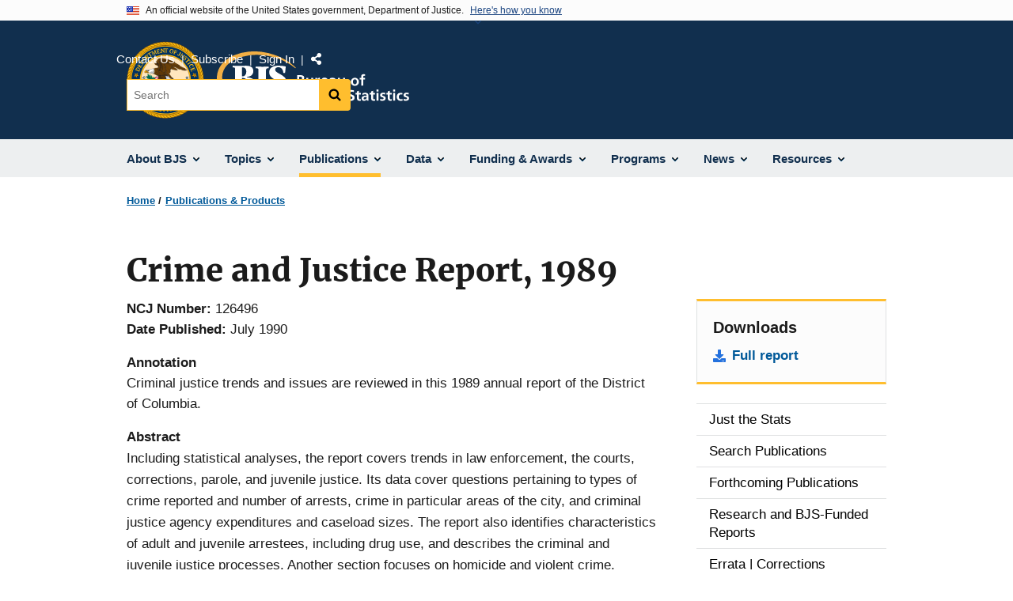

--- FILE ---
content_type: text/html; charset=UTF-8
request_url: https://bjs.ojp.gov/library/publications/crime-and-justice-report-1989
body_size: 11516
content:
<!DOCTYPE html>
<html lang="en" dir="ltr" prefix="og: https://ogp.me/ns#">
  <head>
    <meta charset="utf-8" />
<link rel="preload" href="/themes/custom/ojp/assets/fonts/roboto/Roboto-Regular.woff2" as="font" type="font/woff2" crossorigin="" />
<link rel="preload" href="/themes/custom/ojp/assets/fonts/roboto/Roboto-Bold.woff2" as="font" type="font/woff2" crossorigin="" />
<link rel="preload" href="/themes/custom/ojp/assets/fonts/roboto/Roboto-Italic.woff2" as="font" type="font/woff2" crossorigin="" />
<link rel="preload" href="/themes/custom/ojp/assets/fonts/roboto/Roboto-BlackItalic.woff2" as="font" type="font/woff2" crossorigin="" />
<link rel="preload" href="/themes/custom/ojp/assets/fonts/merriweather/Latin-Merriweather-Regular.woff2" as="font" type="font/woff2" crossorigin="" />
<link rel="preload" href="/themes/custom/ojp/assets/fonts/merriweather/Latin-Merriweather-Bold.woff2" as="font" type="font/woff2" crossorigin="" />
<noscript><style>form.antibot * :not(.antibot-message) { display: none !important; }</style>
</noscript><meta name="description" content="Criminal justice trends and issues are reviewed in this 1989 annual report of the District of Columbia." />
<link rel="canonical" href="https://bjs.ojp.gov/library/publications/crime-and-justice-report-1989" />
<meta property="og:site_name" content="Bureau of Justice Statistics" />
<meta property="og:url" content="https://bjs.ojp.gov/library/publications/crime-and-justice-report-1989" />
<meta property="og:title" content="Crime and Justice Report, 1989" />
<meta property="og:description" content="Criminal justice trends and issues are reviewed in this 1989 annual report of the District of Columbia." />
<meta property="og:image" content="https://bjs.ojp.gov/sites/g/files/xyckuh236/files/images/2021-02/OGimage_0.png" />
<meta name="twitter:card" content="summary" />
<meta name="twitter:description" content="Criminal justice trends and issues are reviewed in this 1989 annual report of the District of Columbia." />
<meta name="twitter:title" content="Crime and Justice Report, 1989 | Bureau of Justice Statistics" />
<meta name="twitter:image" content="https://bjs.ojp.gov/sites/g/files/xyckuh236/files/images/2021-02/OGimage_0.png" />
<meta name="google-site-verification" content="4PLVTsyCm3--uca8rMAYrsLAAEJtRBtpZWm-kh9pr0g" />
<meta name="Generator" content="Drupal 10 (https://www.drupal.org)" />
<meta name="MobileOptimized" content="width" />
<meta name="HandheldFriendly" content="true" />
<meta name="viewport" content="width=device-width, initial-scale=1.0" />
<link rel="icon" href="/themes/custom/ojp/assets/images/ojp/favicon.png" type="image/png" />
<link rel="alternate" hreflang="en" href="https://bjs.ojp.gov/library/publications/crime-and-justice-report-1989" />

    <title>Crime and Justice Report, 1989 | Bureau of Justice Statistics</title>
    <link rel="stylesheet" media="all" href="/sites/g/files/xyckuh236/files/css/css_mZ1PG2GFXSJcuFh_E97tYYVUigDzjPAWnS63cUl0cSE.css?delta=0&amp;language=en&amp;theme=ojp&amp;include=[base64]" />
<link rel="stylesheet" media="all" href="/sites/g/files/xyckuh236/files/css/css_Ypsu4XtyBw3Upe9o6rG_HMzoTCSoXJQpAzGGkPbX90U.css?delta=1&amp;language=en&amp;theme=ojp&amp;include=[base64]" />
<link rel="stylesheet" media="print" href="/sites/g/files/xyckuh236/files/css/css_zxEGTDXeP9ngdNso24-Bomoquys4mkHkVPDlu-SLlg8.css?delta=2&amp;language=en&amp;theme=ojp&amp;include=[base64]" />
<link rel="stylesheet" media="all" href="/sites/g/files/xyckuh236/files/css/css_WxPrfzr22oJ3AvWEOncId988GaFyWCaH30nh9c_UVyU.css?delta=3&amp;language=en&amp;theme=ojp&amp;include=[base64]" />

    
  </head>
  <body class="path-node page-node-type-publication">
        <a href="#main-content" class="visually-hidden focusable skip-link">
      Skip to main content
    </a>
    <noscript><iframe src="https://www.googletagmanager.com/ns.html?id=GTM-TPK5P7R"
                  height="0" width="0" style="display:none;visibility:hidden"></iframe></noscript>

      <div class="dialog-off-canvas-main-canvas" data-off-canvas-main-canvas>
      <section class="usa-banner" aria-label="Official government website">

    <div class="usa-accordion">
  <header class="usa-banner__header">
    <div class="usa-banner__inner">
      <div class="grid-col-auto">
        <img class="usa-banner__header-flag" src="/themes/custom/ojp/assets/images/us_flag_small.png" alt="U.S. flag">
      </div>
      <div class="grid-col-fill tablet:grid-col-auto">
        <p class="usa-banner__header-text">An official website of the United States government, Department of Justice.</p>
        <p class="usa-banner__header-action" aria-hidden="true">Here's how you know</p>
      </div>
      <button class="usa-accordion__button usa-banner__button"
              aria-expanded="false" aria-controls="gov-banner">
        <span class="usa-banner__button-text">Here's how you know</span>
      </button>
    </div>
  </header>
  <div class="usa-banner__content usa-accordion__content" id="gov-banner" hidden>
    <div class="grid-row grid-gap-lg">
      <div class="usa-banner__guidance tablet:grid-col-6">
        <img class="usa-banner__icon usa-media-block__img" src="/themes/custom/ojp/assets/images/icon-dot-gov.svg" role="img" alt="" aria-hidden="true">
        <div class="usa-media-block__body">
          <p>
            <strong>Official websites use .gov</strong>
            <br>
            A <strong>.gov</strong> website belongs to an official government organization in the United States.
          </p>
        </div>
      </div>
      <div class="usa-banner__guidance tablet:grid-col-6">
        <img class="usa-banner__icon usa-media-block__img" src="/themes/custom/ojp/assets/images/icon-https.svg" role="img" alt="" aria-hidden="true">
        <div class="usa-media-block__body">
          <p>
            <strong>Secure .gov websites use HTTPS</strong>
            <br>
            A <strong>lock</strong> (
            <span class="icon-lock"><svg xmlns="http://www.w3.org/2000/svg" width="52" height="64" viewBox="0 0 52 64" class="usa-banner__lock-image" role="img" aria-labelledby="banner-lock-title-default banner-lock-description-default" focusable="false"><title id="banner-lock-title-default">Lock</title><desc id="banner-lock-description-default">A locked padlock</desc><path fill="#000000" fill-rule="evenodd" d="M26 0c10.493 0 19 8.507 19 19v9h3a4 4 0 0 1 4 4v28a4 4 0 0 1-4 4H4a4 4 0 0 1-4-4V32a4 4 0 0 1 4-4h3v-9C7 8.507 15.507 0 26 0zm0 8c-5.979 0-10.843 4.77-10.996 10.712L15 19v9h22v-9c0-6.075-4.925-11-11-11z"/></svg></span>
            ) or <strong>https://</strong> means you’ve safely connected to the .gov website. Share sensitive information only on official, secure websites.          </p>
        </div>
      </div>
    </div>
  </div>
</div>


    
  </section>

  <header class="usa-header usa-header--extended" id="header">

    
      <div class="usa-navbar">
                <button class="usa-menu-btn usa-button">Menu</button>
                  <div class="region region-header">
    <div class="usa-logo" id="logo">
      <div class="ojp-seal">
      <a href="https://www.ojp.gov" accesskey="1" title="Office of Justice Programs" aria-label="Office of Justice Programs">
                <img src="/themes/custom/ojp/assets/images/ojp/OJP-seal.svg" alt="Office of Justice Programs seal" height="98" width="98" />
              </a>
    </div>
        <div class="ojp-office-logo">
      <a href="/" accesskey="2" title="Home" aria-label="Home">
        <img src="/themes/custom/ojp/assets/images/ojp/bjs-logo.svg?v=1" alt="Home" />
      </a>
    </div>
  </div>

  </div>

      </div>

      <div class="usa-overlay"></div>
        <nav class="usa-nav" aria-label="site navigation">
          <div class="usa-nav__inner">

            <button class="usa-nav__close">
              <img src="/themes/custom/ojp/assets/images/close-white.svg" alt="close" />
            </button>

            
            
                                              <div class="region region-primary-menu">
    


  
  
          <ul class="usa-nav__primary usa-accordion" aria-label="primary navigation">
    
          <li class="usa-nav__primary-item" >

                  <button class="usa-accordion__button usa-nav__link" aria-expanded="false" aria-controls="extended-nav-section-1">
            <span>About BJS</span>
          </button>
        
                    
  
          <ul id="extended-nav-section-1" class="usa-nav__submenu" hidden>

            <li class="usa-nav__submenu-item">
        <a href="/about">
          <span>About BJS</span>
        </a>
      </li>
      
    
          <li class="usa-nav__submenu-item">

        
                  <a href="/bjs-director" class="link">
            <span class="">The BJS Director</span>
          </a>
        
      </li>
          <li class="usa-nav__submenu-item">

        
                  <a href="/about/activities-programs" class="link">
            <span class="">Activities &amp; Programs</span>
          </a>
        
      </li>
          <li class="usa-nav__submenu-item">

        
                  <a href="/about/principles-and-practices" class="link">
            <span class="">Principles and Practices</span>
          </a>
        
      </li>
          <li class="usa-nav__submenu-item">

        
                  <a href="/bjs-strategic-plan-fy-2024-2029" class="link">
            <span class="">BJS Strategic Plan</span>
          </a>
        
      </li>
          <li class="usa-nav__submenu-item">

        
                  <a href="/reviews-bjs-programs" class="link">
            <span class="">Reviews of BJS Programs</span>
          </a>
        
      </li>
          <li class="usa-nav__submenu-item">

        
                  <a href="/about-bjs-website" class="link">
            <span class="">About the BJS Website</span>
          </a>
        
      </li>
          <li class="usa-nav__submenu-item">

        
                  <a href="/about/job-opportunities" class="link">
            <span class="">Job Opportunities</span>
          </a>
        
      </li>
        </ul>
  
        
      </li>
          <li class="usa-nav__primary-item" >

                  <button class="usa-accordion__button usa-nav__link" aria-expanded="false" aria-controls="extended-nav-section-2">
            <span>Topics</span>
          </button>
        
                    
  
          <ul id="extended-nav-section-2" class="usa-nav__submenu" hidden>

            <li class="usa-nav__submenu-item">
        <a href="/topics">
          <span>Topics</span>
        </a>
      </li>
      
    
          <li class="usa-nav__submenu-item">

        
                  <a href="/topics/corrections" class="link">
            <span class="">Corrections</span>
          </a>
        
      </li>
          <li class="usa-nav__submenu-item">

        
                  <a href="/topics/costs-crime" class="link">
            <span class="">Costs of Crime</span>
          </a>
        
      </li>
          <li class="usa-nav__submenu-item">

        
                  <a href="/topics/courts" class="link">
            <span class="">Courts</span>
          </a>
        
      </li>
          <li class="usa-nav__submenu-item">

        
                  <a href="/topics/crime" class="link">
            <span class="">Crime</span>
          </a>
        
      </li>
          <li class="usa-nav__submenu-item">

        
                  <a href="/topics/federal-justice-system" class="link">
            <span class="">Federal Justice System</span>
          </a>
        
      </li>
          <li class="usa-nav__submenu-item">

        
                  <a href="/topics/forensic-sciences" class="link">
            <span class="">Forensic Sciences</span>
          </a>
        
      </li>
          <li class="usa-nav__submenu-item">

        
                  <a href="/topics/law-enforcement" class="link">
            <span class="">Law Enforcement</span>
          </a>
        
      </li>
          <li class="usa-nav__submenu-item">

        
                  <a href="/topics/recidivism-and-reentry" class="link">
            <span class="">Recidivism and Reentry</span>
          </a>
        
      </li>
          <li class="usa-nav__submenu-item">

        
                  <a href="/topics/tribal-crime-and-justice" class="link">
            <span class="">Tribal Crime and Justice</span>
          </a>
        
      </li>
          <li class="usa-nav__submenu-item">

        
                  <a href="/topics/victims" class="link">
            <span class="">Victims of Crime</span>
          </a>
        
      </li>
        </ul>
  
        
      </li>
          <li class="usa-nav__primary-item" >

                  <button class="usa-accordion__button usa-nav__link usa-current" aria-expanded="false" aria-controls="extended-nav-section-3">
            <span>Publications</span>
          </button>
        
                    
  
          <ul id="extended-nav-section-3" class="usa-nav__submenu" hidden>

            <li class="usa-nav__submenu-item">
        <a href="/library">
          <span>Publications</span>
        </a>
      </li>
      
    
          <li class="usa-nav__submenu-item">

        
                  <a href="https://bjs.ojp.gov/library/publications/list?series_filter=Just%20the%20Stats" class="link">
            <span class="">Just the Stats</span>
          </a>
        
      </li>
          <li class="usa-nav__submenu-item">

        
                  <a href="/library/publications/list" class="link">
            <span class="">Search Publications</span>
          </a>
        
      </li>
          <li class="usa-nav__submenu-item">

        
                  <a href="/library/publications/forthcoming" class="link">
            <span class="">Forthcoming Publications</span>
          </a>
        
      </li>
          <li class="usa-nav__submenu-item">

        
                  <a href="/library/publications/list/research" class="link">
            <span class="">Research and BJS-Funded Reports</span>
          </a>
        
      </li>
          <li class="usa-nav__submenu-item">

        
                  <a href="/library/publications/data-corrections" class="link">
            <span class="">Errata | Corrections</span>
          </a>
        
      </li>
        </ul>
  
        
      </li>
          <li class="usa-nav__primary-item" >

                  <button class="usa-accordion__button usa-nav__link" aria-expanded="false" aria-controls="extended-nav-section-4">
            <span>Data</span>
          </button>
        
                    
  
          <ul id="extended-nav-section-4" class="usa-nav__submenu" hidden>

            <li class="usa-nav__submenu-item">
        <a href="/data">
          <span>Data</span>
        </a>
      </li>
      
    
          <li class="usa-nav__submenu-item">

        
                  <a href="/bjs-statistical-coverage-crime-and-justice-process" class="link">
            <span class="">Statistical Coverage of Crime and the Justice Process</span>
          </a>
        
      </li>
          <li class="usa-nav__submenu-item">

        
                  <a href="/data-collections/search" class="link">
            <span class="">Search Data Collections</span>
          </a>
        
      </li>
          <li class="usa-nav__submenu-item">

        
                  <a href="/data/data-analysis-tools" class="link">
            <span class="">Data Analysis Tools</span>
          </a>
        
      </li>
          <li class="usa-nav__submenu-item">

        
                  <a href="/data/national-archive-criminal-justice-data" class="link">
            <span class="">National Archive of Criminal Justice Data</span>
          </a>
        
      </li>
          <li class="usa-nav__submenu-item">

        
                  <a href="/data/data-collection-process" class="link">
            <span class="">Data Collection Process</span>
          </a>
        
      </li>
          <li class="usa-nav__submenu-item">

        
                  <a href="/standard-application-process" class="link">
            <span class="">The Standard Application Process</span>
          </a>
        
      </li>
          <li class="usa-nav__submenu-item">

        
                  <a href="/data/topic" class="link">
            <span class="">Data by Topic</span>
          </a>
        
      </li>
        </ul>
  
        
      </li>
          <li class="usa-nav__primary-item" >

                  <button class="usa-accordion__button usa-nav__link" aria-expanded="false" aria-controls="extended-nav-section-5">
            <span>Funding &amp; Awards</span>
          </button>
        
                    
  
          <ul id="extended-nav-section-5" class="usa-nav__submenu" hidden>

            <li class="usa-nav__submenu-item">
        <a href="/funding">
          <span>Funding &amp; Awards</span>
        </a>
      </li>
      
    
          <li class="usa-nav__submenu-item">

        
                  <a href="/apply-become-bjs-peer-reviewer" class="link">
            <span class="">Apply to Become a BJS Peer Reviewer</span>
          </a>
        
      </li>
          <li class="usa-nav__submenu-item">

        
                  <a href="/funding/current" class="link">
            <span class="">Current Funding Opportunities</span>
          </a>
        
      </li>
          <li class="usa-nav__submenu-item">

        
                  <a href="/funding/expired" class="link">
            <span class="">Expired  Funding</span>
          </a>
        
      </li>
          <li class="usa-nav__submenu-item">

        
                  <a href="/funding/awards/list" class="link">
            <span class="">Awards: Listing of Funded Projects</span>
          </a>
        
      </li>
          <li class="usa-nav__submenu-item">

        
                  <a href="/funding/human-subjects-and-confidentiality-requirements" class="link">
            <span class="">Human Subjects and Confidentiality Requirements</span>
          </a>
        
      </li>
          <li class="usa-nav__submenu-item">

        
                  <a href="/funding/guidance-applicants-and-awardees" class="link">
            <span class="">Guidance for Applicants and Award Recipients</span>
          </a>
        
      </li>
          <li class="usa-nav__submenu-item">

        
                  <a href="/technology-and-publishing-requirements-bjs-contractors-and-grantees" class="link">
            <span class="">Technology and Publishing Requirements</span>
          </a>
        
      </li>
        </ul>
  
        
      </li>
          <li class="usa-nav__primary-item" >

                  <button class="usa-accordion__button usa-nav__link" aria-expanded="false" aria-controls="extended-nav-section-6">
            <span>Programs</span>
          </button>
        
                    
  
          <ul id="extended-nav-section-6" class="usa-nav__submenu" hidden>

            <li class="usa-nav__submenu-item">
        <a href="/programs">
          <span>Programs</span>
        </a>
      </li>
      
    
          <li class="usa-nav__submenu-item">

        
                  <a href="/programs/dicra" class="link">
            <span class="">Death in Custody Reporting Act</span>
          </a>
        
      </li>
          <li class="usa-nav__submenu-item">

        
                  <a href="/programs/federal-justice-statistics-program" class="link">
            <span class="">Federal Justice Statistics Program</span>
          </a>
        
      </li>
          <li class="usa-nav__submenu-item">

        
                  <a href="/programs/lecs" class="link">
            <span class="">Law Enforcement Core Statistics (LECS)</span>
          </a>
        
      </li>
          <li class="usa-nav__submenu-item">

        
                  <a href="/programs/ncrp" class="link">
            <span class="">National Corrections Reporting Program</span>
          </a>
        
      </li>
          <li class="usa-nav__submenu-item">

        
                  <a href="/programs/ncvs" class="link">
            <span class="">National Crime Victimization Survey</span>
          </a>
        
      </li>
          <li class="usa-nav__submenu-item">

        
                  <a href="/programs/national-criminal-history-improvement-program" class="link">
            <span class="">National Criminal History Improvement Program</span>
          </a>
        
      </li>
          <li class="usa-nav__submenu-item">

        
                  <a href="/national-criminal-history-improvement-program-supplemental-funding-under-bipartisan-safer" class="link">
            <span class="">NCHIP Supplemental Funding Bipartisan Safer Communities Act</span>
          </a>
        
      </li>
          <li class="usa-nav__submenu-item">

        
                  <a href="/national-incident-based-reporting-system-nibrs" class="link">
            <span class="">National Incident-Based Reporting System (NIBRS)</span>
          </a>
        
      </li>
          <li class="usa-nav__submenu-item">

        
                  <a href="/programs/national-prisoner-statistics" class="link">
            <span class="">National Prisoner Statistics Program</span>
          </a>
        
      </li>
          <li class="usa-nav__submenu-item">

        
                  <a href="/programs/NPRSP" class="link">
            <span class="">National Prison Rape Statistics Program</span>
          </a>
        
      </li>
          <li class="usa-nav__submenu-item">

        
                  <a href="/programs/nics-improvement-amendments-act" class="link">
            <span class="">NICS Act Record Improvement Program</span>
          </a>
        
      </li>
          <li class="usa-nav__submenu-item">

        
                  <a href="/programs/nscs" class="link">
            <span class="">National Survey of Crime and Safety (NSCS)</span>
          </a>
        
      </li>
          <li class="usa-nav__submenu-item">

        
                  <a href="/programs/state-justice-statistics-program" class="link">
            <span class="">State Justice Statistics Program</span>
          </a>
        
      </li>
          <li class="usa-nav__submenu-item">

        
                  <a href="/programs/vssrp" class="link">
            <span class="">Victim Services Statistical Research Program</span>
          </a>
        
      </li>
          <li class="usa-nav__submenu-item">

        
                  <a href="/recidivism-program" class="link">
            <span class="">National Recidivism and Reentry Data Program</span>
          </a>
        
      </li>
        </ul>
  
        
      </li>
          <li class="usa-nav__primary-item" >

                  <button class="usa-accordion__button usa-nav__link" aria-expanded="false" aria-controls="extended-nav-section-7">
            <span>News</span>
          </button>
        
                    
  
          <ul id="extended-nav-section-7" class="usa-nav__submenu" hidden>

            <li class="usa-nav__submenu-item">
        <a href="/news">
          <span>News</span>
        </a>
      </li>
      
    
          <li class="usa-nav__submenu-item">

        
                  <a href="/subscribe" class="link">
            <span class="">JUSTSTATS</span>
          </a>
        
      </li>
          <li class="usa-nav__submenu-item">

        
                  <a href="/press-releases" class="link">
            <span class="">Press Releases</span>
          </a>
        
      </li>
          <li class="usa-nav__submenu-item">

        
                  <a href="/announcements" class="link">
            <span class="">Announcements</span>
          </a>
        
      </li>
          <li class="usa-nav__submenu-item">

        
                  <a href="/featured" class="link">
            <span class="">Featured Content</span>
          </a>
        
      </li>
          <li class="usa-nav__submenu-item">

        
                  <a href="https://bjs.ojp.gov/library/publications/list?series_filter=Just%20the%20Stats" class="link">
            <span class="">Just the Stats</span>
          </a>
        
      </li>
          <li class="usa-nav__submenu-item">

        
                  <a href="/events" class="link">
            <span class="">Events</span>
          </a>
        
      </li>
          <li class="usa-nav__submenu-item">

        
                  <a href="/events/on-demand" class="link">
            <span class="">On-Demand Events</span>
          </a>
        
      </li>
          <li class="usa-nav__submenu-item">

        
                  <a href="/blogs" class="link">
            <span class="">BJS Blogs</span>
          </a>
        
      </li>
        </ul>
  
        
      </li>
          <li class="usa-nav__primary-item" >

                  <button class="usa-accordion__button usa-nav__link" aria-expanded="false" aria-controls="extended-nav-section-8">
            <span>Resources</span>
          </button>
        
                    
  
          <ul id="extended-nav-section-8" class="usa-nav__submenu" hidden>

            <li class="usa-nav__submenu-item">
        <a href="/resources">
          <span>Resources</span>
        </a>
      </li>
      
    
          <li class="usa-nav__submenu-item">

        
                  <a href="/frequently-asked-questions" class="link">
            <span class="">FAQs</span>
          </a>
        
      </li>
          <li class="usa-nav__submenu-item">

        
                  <a href="/glossary" class="link">
            <span class="">Glossary</span>
          </a>
        
      </li>
          <li class="usa-nav__submenu-item">

        
                  <a href="/related-links" class="link">
            <span class="">Related Links</span>
          </a>
        
      </li>
          <li class="usa-nav__submenu-item">

        
                  <a href="/library/multimedia/list" class="link">
            <span class="">Multimedia</span>
          </a>
        
      </li>
          <li class="usa-nav__submenu-item">

        
                  <a href="/month-review" class="link">
            <span class="">Month in Review</span>
          </a>
        
      </li>
        </ul>
  
        
      </li>
        </ul>
  



  </div>

                            
                              <div class="default">
                    <div class="region region-secondary-menu">
    <div class="usa-nav__secondary">
      <ul class="usa-nav__secondary-links">

          <li class="usa-nav__secondary-item">
        <a href="/contact-us">
          Contact Us
        </a>
      </li>
          <li class="usa-nav__secondary-item">
        <a href="/subscribe">
          Subscribe
        </a>
      </li>
          <li class="usa-nav__secondary-item">
        <a href="/saml_login">
          Sign In
        </a>
      </li>
                  <li class="usa-nav__secondary-item">
        <div class="doj-sharing">
  <button id="doj-sharing-toggle" class="doj-sharing__toggle" tabindex="0" title="Choose a social sharing platform" aria-haspopup="true" aria-controls="doj-sharing-links" aria-expanded="false">Share</button>
<ul id="doj-sharing-links" class="doj-sharing__list" tabindex="0" aria-label="Choose a social sharing platform"><li><a href="https://www.facebook.com/sharer/sharer.php?u=https%3A//bjs.ojp.gov/library/publications/crime-and-justice-report-1989" title="Share on Facebook" data-event-label="Share on Facebook" target="_blank">Facebook</a></li><li><a href="https://twitter.com/intent/tweet?url=https%3A//bjs.ojp.gov/library/publications/crime-and-justice-report-1989&amp;text=Crime%20and%20Justice%20Report%2C%201989" title="Share on X" data-event-label="Share on X" target="_blank">X</a></li><li><a href="https://www.linkedin.com/shareArticle?mini=true&amp;url=https%3A//bjs.ojp.gov/library/publications/crime-and-justice-report-1989&amp;title=Crime%20and%20Justice%20Report%2C%201989" title="Share on LinkedIn" data-event-label="Share on LinkedIn" target="_blank">LinkedIn</a></li><li><a href="https://reddit.com/submit?url=https%3A//bjs.ojp.gov/library/publications/crime-and-justice-report-1989&amp;title=Crime%20and%20Justice%20Report%2C%201989" title="Share on Reddit" data-event-label="Share on Reddit" target="_blank">Reddit</a></li><li><a href="https://pinterest.com/pin/create/button?url=https%3A//bjs.ojp.gov/library/publications/crime-and-justice-report-1989&amp;media=https%3A//bjs.ojp.gov/sites/g/files/xyckuh236/files/images/2021-02/OGimage_0.png&amp;description=Crime%20and%20Justice%20Report%2C%201989" title="Share on Pinterest" data-event-label="Share on Pinterest" target="_blank">Pinterest</a></li><li><a href="/cdn-cgi/l/email-protection#[base64]" title="Share on Email" data-event-label="Share on Email">Email</a></li></ul>
</div>
      </li>
        </ul>
  
</div>

<div id="block-ojp-searchblock" data-block-plugin-id="ojp_search_block" class="block block-ojp-search block-ojp-search-block">
  
    
      
<div class="usa-search usa-search--small">
  <div role="search">
    
<div data-gname="ojp-search" data-queryParameterName="keys" class="gcse-searchbox-only" data-resultsUrl="/search/results">
  
</div>

  </div>
</div>
  </div>

  </div>

                </div>
              
            
          </div>
        </nav>

      
  </header>

  <div class="grid-container">
    <div class="grid-col-fill">
        <div class="region region-breadcrumb">
    <div id="block-ojp-breadcrumbs" data-block-plugin-id="system_breadcrumb_block" class="block block-system block-system-breadcrumb-block">
  
    
       <nav id="system-breadcrumb" aria-label="breadcrumb">
        <ol class="add-list-reset uswds-breadcrumbs uswds-horizontal-list">
                            <li>
                                            <a href="/">Home</a>
                                    </li>
                            <li>
                                            <a href="/library">Publications &amp; Products</a>
                                    </li>
                    </ol>
    </nav>

  </div>

  </div>

    </div>
  </div>


<div class="usa-section uswds-middle-section " aria-label="primary content">
  <div class="grid-container ">
    <div class="grid-col-fill">
        <div class="region region-highlighted">
    <div data-drupal-messages-fallback class="hidden"></div>

  </div>


      
    </div>
  </div>

  
  
  <main class="uswds-main-content-wrapper grid-container ">
    <a id="main-content" tabindex="-1"></a>
    <div class = "grid-row grid-gap-2">

      <div class="region-content tablet:grid-col-12">
          <div class="region region-content">
    <div id="block-ojp-page-title" data-block-plugin-id="page_title_block" class="block block-core block-page-title-block">
  
    
      
  <h1 class="uswds-page-title page-title">Crime and Justice Report, 1989</h1>


  </div>
<div id="block-ojp-content" data-block-plugin-id="system_main_block" class="block block-system block-system-main-block">
  
    
      

<article>

  
    

  
  <div>

    
      
  <div class="layout layout--twocol-section layout--twocol-section--75-25 layout--node-publication">
                    <div  class="layout__region layout__region--first">
        <div data-block-plugin-id="field_block:node:publication:field_content_advisory" class="block--field-content-advisory block block-layout-builder block-field-blocknodepublicationfield-content-advisory">
  
    
      
                  

  </div>
<div data-block-plugin-id="extra_field_block:node:publication:field_content_archival_notice" class="block--field-content-archival-notice block block-layout-builder block-extra-field-blocknodepublicationfield-content-archival-notice">
  
    
      
  </div>
<div data-block-plugin-id="field_block:node:publication:field_ncj_number" class="block--field-ncj-number block block-layout-builder block-field-blocknodepublicationfield-ncj-number">
  
    
      
  <div class="field field--name-field-ncj-number field--type-integer field--label-inline clearfix">
    <div class="field__label">NCJ Number</div>
              <div class="field__item">126496</div>
          </div>

  </div>
<div data-block-plugin-id="extra_field_block:node:publication:journal_information" class="block--journal-information block block-layout-builder block-extra-field-blocknodepublicationjournal-information">
  
    
      
  </div>
<div data-block-plugin-id="extra_field_block:node:publication:date_published" class="block--date-published block block-layout-builder block-extra-field-blocknodepublicationdate-published">
  
    
      
<div class="field field--extra-field field--name-date-published field--label-inline clearfix">
  <div class="field__label">Date Published</div>

<div class="field__item">
  July 1990
</div>

</div>

  </div>
<div data-block-plugin-id="field_block:node:publication:field_annotation" class="block--field-annotation block block-layout-builder block-field-blocknodepublicationfield-annotation">
  
    
      
  <div class="use-float-friendly-lists clearfix text-formatted field field--name-field-annotation field--type-text-long field--label-above">
    <div class="field__label">Annotation</div>
              <div class="field__item">Criminal justice trends and issues are reviewed in this 1989 annual report of the District of Columbia.</div>
          </div>

  </div>
<div data-block-plugin-id="field_block:node:publication:field_abstract" class="block--field-abstract block block-layout-builder block-field-blocknodepublicationfield-abstract">
  
    
      
  <div class="use-float-friendly-lists clearfix text-formatted field field--name-field-abstract field--type-text-long field--label-above">
    <div class="field__label">Abstract</div>
              <div class="field__item"><p>Including statistical analyses, the report covers trends in law enforcement, the courts, corrections, parole, and juvenile justice. Its data cover questions pertaining to types of crime reported and number of arrests, crime in particular areas of the city, and criminal justice agency expenditures and caseload sizes. The report also identifies characteristics of adult and juvenile arrestees, including drug use, and describes the criminal and juvenile justice processes. Another section focuses on homicide and violent crime, examining such indicators as occurrence, motives, methods, and sociodemographic characteristics of victims and assailants. In 1989, the Metropolitan Police Department's expenditures increased 40 percent from $252,662,000 in 1985 to $212,428,000 in 1989; the expenditures of the Department of Corrections increased 58 percent from $136,559,000 in 1985 to $215,468,000 in 1989. Violent crime increased 9 percent, and property crime decreased by 1 percent. According to 1989 data, 18 cities had crime rates higher than the District, which has a crime rate of 10,019 per 100,000 residents. Total adult arrests increased 4 percent from 1985 to 1989; total juvenile arrests decreased 4 percent from 1987. The percent of adult arrestees testing positive for drug use declined in 1989 for the first time since 1987; juvenile arrestee drug test results showed a significant decrease in the percentage of persons testing positive for one or more drugs from 1987 to 1989.</p></div>
          </div>

  </div>
      
  
          <div data-block-plugin-id="entity_view:node" class="block-entity-viewnode-additional-details block block-ctools block-entity-viewnode usa-accordion" aria-label="accordion-group">
      
      
    
              
      
<h2 class="usa-accordion__heading">
  <button class="usa-accordion__button"
    aria-expanded="true"
    aria-controls="additional-details-0"
    type="button">
  Additional Details
  </button>
</h2>
<div id="additional-details-0" class="usa-accordion__content ui-widget-content" hidden>
  

  
  
        
  <div class="field field--name-field-publication-type-term field--type-entity-reference field--label-inline clearfix grid-row">
  <div class="field__label tablet:grid-col-3">Publication Type</div>
        <div class="field__items tablet:grid-col-9">
                              <div class="field__item">Publication</div>
                        </div>
      </div>


</div>

          </div>
    
  
  
<div data-block-plugin-id="modification_notes" class="block block-ojp-core block-modification-notes modification-notes">
  <div class="modification-notes__divider"></div>
  
  
    <div class="modification-notes__note_date modification-notes__note_created">Date Published: July 1, 1990</div>
</div>

      </div>
    
          <div  class="layout__region layout__region--second">
        


  
<div     data-block-plugin-id="publication_downloads"
      class="block block-ojp-publication block-publication-downloads cta"
  >
    <div>
    
          <h3  class="cta__headline">Downloads</h3>
        
                      <div class="cta__callout">
        <ul class="cta__items-list">
                                <li class="cta__item">
          <a href="/redirect-legacy/content/pub/pdf/cjrdc89.pdf" title="Full report">
            Full report
          </a>
        </li>
          </ul>
  </div>
            </div>
</div>

<nav aria-labelledby="-menu" data-block-plugin-id="menu_block:main" class="block block-menu navigation menu--main">
            
  <h2 class="visually-hidden" id="-menu">Side navigation</h2>
  

        

  
  
              <ul class="usa-sidenav">
    
    
      
            
            
            
      <li class="usa-sidenav__item usa-sidenav__item--level-0">
        
        <a href="https://bjs.ojp.gov/library/publications/list?series_filter=Just%20the%20Stats">
          <span>Just the Stats</span>
        </a>

                
      </li>
    
      
            
            
            
      <li class="usa-sidenav__item usa-sidenav__item--level-0">
        
        <a href="/library/publications/list">
          <span>Search Publications</span>
        </a>

                
      </li>
    
      
            
            
            
      <li class="usa-sidenav__item usa-sidenav__item--level-0">
        
        <a href="/library/publications/forthcoming">
          <span>Forthcoming Publications</span>
        </a>

                
      </li>
    
      
            
            
            
      <li class="usa-sidenav__item usa-sidenav__item--level-0">
        
        <a href="/library/publications/list/research">
          <span>Research and BJS-Funded Reports</span>
        </a>

                
      </li>
    
      
            
            
            
      <li class="usa-sidenav__item usa-sidenav__item--level-0">
        
        <a href="/library/publications/data-corrections">
          <span>Errata | Corrections</span>
        </a>

                
      </li>
        </ul>
  


  </nav>



  
<div     data-block-plugin-id="ojp_taxonomy_content_popular_topics"
      class="block block-ojp-taxonomy block-ojp-taxonomy-content-popular-topics cta"
  >
    <div>
    
          <h3  class="cta__headline">Related Topics</h3>
        
                <a class="ojp-tag" href="/taxonomy/term/drug-testing" aria-label="Tags: Drug testing">Drug testing</a>
        <a class="ojp-tag" href="/taxonomy/term/property-crime" aria-label="Tags: Property crime">Property crime</a>
        <a class="ojp-tag" href="/taxonomy/term/reports" aria-label="Tags: Reports">Reports</a>
        <a class="ojp-tag" href="/taxonomy/term/victim-characteristics" aria-label="Tags: Victim characteristics">Victim characteristics</a>
        <a class="ojp-tag" href="/taxonomy/term/juvenile-under-18" aria-label="Tags: Juvenile (under 18)">Juvenile (under 18)</a>
  
          </div>
</div>



  
<div     data-block-plugin-id="similar_content"
      class="block block-ojp-taxonomy block-similar-content cta-horizontal cta"
  >
    <div>
    
          <h3  class="cta__headline">Similar Publications</h3>
        
                      <div class="cta__callout">
        <ul class="cta__items-list">
                                <li class="cta__item">
          <a href="/library/publications/justice-assistance-grant-jag-program-2024" title="Justice Assistance Grant (JAG) Program, 2024">
            Justice Assistance Grant (JAG) Program, 2024
          </a>
        </li>
              <li class="cta__item">
          <a href="/library/publications/justice-assistance-grant-jag-program-2023" title="Justice Assistance Grant (JAG) Program, 2023">
            Justice Assistance Grant (JAG) Program, 2023
          </a>
        </li>
              <li class="cta__item">
          <a href="/library/publications/trends-and-patterns-firearm-violence-1993-2018" title="Trends and Patterns in Firearm Violence, 1993–2018">
            Trends and Patterns in Firearm Violence, 1993–2018
          </a>
        </li>
          </ul>
  </div>
            </div>
</div>


      </div>
      
      </div>


  </div>

</article>

  </div>

  </div>

      </div>

      

      
    </div>
  </main>
</div>

<footer class="usa-footer usa-footer--big">
  <div class="grid-container usa-footer-return-to-top">
    <a id="return-to-top" class="hide" href="#">Top</a>
  </div>

      <div class="usa-footer__primary-section">
      <div class="grid-container footer__wrapper">
        <div class="usa-footer-primary__top padding-bottom-5">
                      <h3 class="usa-footer__agency-heading tablet:display-inline-block">Bureau of Justice Statistics</h3>
                  </div>

        
        
                        <nav class="usa-footer-nav mobile-lg:grid-col-12" aria-label="footer navigation">

                        <div class="region region-footer-menu">
    

    
                <div class="grid-row grid-gap">
        
                  
    
                  <div class="mobile-lg:grid-col-6 desktop:grid-col-3">
        <section aria-labelledby="section-about-bjs" class="usa-footer__primary-content usa-footer__primary-content--collapsible display-block">
          <h4 id="section-about-bjs" class="usa-footer__primary-link">About BJS</h4>
                    <ul class="add-list-reset usa-list--unstyled">
                
        
                  
    
                  <li class="usa-footer__secondary-link">
        <a href="/about">About BJS</a>
      </li>
      
    
                  <li class="usa-footer__secondary-link">
        <a href="/about/activities-programs">Statistical Programs</a>
      </li>
      
    
                  <li class="usa-footer__secondary-link">
        <a href="/about-bjs-website">About BJS Website</a>
      </li>
      
    
                  <li class="usa-footer__secondary-link">
        <a href="/contact-us">Contact Us</a>
      </li>
      
    
        
  
          </ul>
                  </section>
      </div>
      
    
                  <div class="mobile-lg:grid-col-6 desktop:grid-col-3">
        <section aria-labelledby="section-data-integrity" class="usa-footer__primary-content usa-footer__primary-content--collapsible display-block">
          <h4 id="section-data-integrity" class="usa-footer__primary-link">Data Integrity</h4>
                    <ul class="add-list-reset usa-list--unstyled">
                
        
                  
    
                  <li class="usa-footer__secondary-link">
        <a href="https://bjs.ojp.gov/sites/g/files/xyckuh236/files/media/document/bjs_data_protection_guidelines.pdf">BJS Data Protection Guidelines</a>
      </li>
      
    
                  <li class="usa-footer__secondary-link">
        <a href="https://bjs.ojp.gov/bjs-data-quality-guidelines">BJS Data Quality Guidelines</a>
      </li>
      
    
                  <li class="usa-footer__secondary-link">
        <a href="https://bjs.ojp.gov/about/principles-and-practices">BJS Statistical Principles and Practices</a>
      </li>
      
    
                  <li class="usa-footer__secondary-link">
        <a href="https://bjs.ojp.gov/sites/g/files/xyckuh236/files/media/document/scientificintegrity.pdf">Scientific Integrity Statement</a>
      </li>
      
    
                  <li class="usa-footer__secondary-link">
        <a href="https://bjs.ojp.gov/document/BJSdatareleasepolicy.pdf">BJS Data Release Policy</a>
      </li>
      
    
        
  
          </ul>
                  </section>
      </div>
      
    
                  <div class="mobile-lg:grid-col-6 desktop:grid-col-3">
        <section aria-labelledby="section-partners" class="usa-footer__primary-content usa-footer__primary-content--collapsible display-block">
          <h4 id="section-partners" class="usa-footer__primary-link">Partners</h4>
                    <ul class="add-list-reset usa-list--unstyled">
                
        
                  
    
                  <li class="usa-footer__secondary-link">
        <a href="https://www.icpsr.umich.edu/sites/nacjd/home">National Archive of Criminal Justice Data</a>
      </li>
      
    
                  <li class="usa-footer__secondary-link">
        <a href="https://www.ojp.gov/ncjrs/new-ojp-resources">National Criminal Justice Reference Service</a>
      </li>
      
    
                  <li class="usa-footer__secondary-link">
        <a href="https://www.fbi.gov/">Federal Bureau of Investigation</a>
      </li>
      
    
        
  
          </ul>
                  </section>
      </div>
      
    
                  <div class="mobile-lg:grid-col-6 desktop:grid-col-3">
        <section aria-labelledby="section-resources" class="usa-footer__primary-content usa-footer__primary-content--collapsible display-block">
          <h4 id="section-resources" class="usa-footer__primary-link">Resources</h4>
                    <ul class="add-list-reset usa-list--unstyled">
                
        
                  
    
                  <li class="usa-footer__secondary-link">
        <a href="/frequently-asked-questions">FAQs</a>
      </li>
      
    
                  <li class="usa-footer__secondary-link">
        <a href="/glossary">Glossary</a>
      </li>
      
    
                  <li class="usa-footer__secondary-link">
        <a href="/related-links">Related Links</a>
      </li>
      
    
                  <li class="usa-footer__secondary-link">
        <a href="/subscribe">Subscribe</a>
      </li>
      
    
                  <li class="usa-footer__secondary-link">
        <a href="https://www.ojp.gov/program/civil-rights-office/filing-civil-rights-complaint">File a Civil Rights Complaint</a>
      </li>
      
    
        
  
          </ul>
                  </section>
      </div>
      
    
                </div>
        
  



  </div>

          
        </nav>

        <div class="footer__social">
                      <a class="usa-link-facebook margin-right-2" href="https://www.facebook.com/BJSgov/">
              <span class="usa-sr-only">Facebook</span><span class="f">&nbsp;</span>
            </a>
          
                      <a class="usa-link-twitter margin-right-2" href="https://twitter.com/BJSgov">
              <span class="usa-sr-only">X</span><span class="t">&nbsp;</span>
            </a>
          
                      <a class="usa-link-youtube" href="https://www.youtube.com/channel/UC4sChTMpog0vHNL1HvkTKzQ">
              <span class="usa-sr-only">YouTube</span>
              <span class="yt"> </span>
            </a>
          
                  </div>

      </div>
    </div>
  

      <div class="usa-footer__secondary-section">

              <div class="grid-container">
          <div class="grid-row usa-footer__logos-container ">
                                              <div class="usa-footer-logo usa-width-one-half  desktop:grid-col-6 desktop:border-right border-base-dark">

                            <a href="https://www.ojp.gov">
                                                <img class="" src="/themes/custom/ojp/assets/images/ojp/ojp-full.svg" alt="U.S. Department of Justice, Office of Justice Programs Logo">
                                            </a>
                          </div>
          
                                            <div class="desktop:grid-col-6">
              <div class="usa-footer__partner-logos 1">
                <div class="grid-row">
                  <div class="grid-col-4 flex-align-center usa-footer__partner-logo margin-bottom-3">
                    <a href="https://bja.ojp.gov" aria-label="Bureau of Justice Administration">
                      <img src="/themes/custom/ojp/assets/images/ojp/bja.svg" alt="Bureau of Justice Administration Logo" />
                    </a>
                  </div>
                  <div class="grid-col-4 flex-align-center usa-footer__partner-logo margin-bottom-3">
                    <a href="https://bjs.ojp.gov" aria-label="Bureau of Justice Statistics">
                      <img src="/themes/custom/ojp/assets/images/ojp/bjs.svg" alt="Bureau of Justice Statistics Logo" />
                    </a>
                  </div>
                  <div class="grid-col-4 flex-align-center usa-footer__partner-logo margin-bottom-3">
                    <a href=" https://nij.ojp.gov" aria-label="National Institute of Justice">
                      <img src="/themes/custom/ojp/assets/images/ojp/nij.svg" alt="National Institute of Justice Logo" />
                    </a>
                  </div>
                  <div class="grid-col-4 flex-align-center usa-footer__partner-logo">
                    <a href="https://ojjdp.ojp.gov" aria-label="Office of Juvenile Justice and Delinquency Prevention">
                      <img src="/themes/custom/ojp/assets/images/ojp/ojjdp.svg" alt="Office of Juvenile Justice and Delinquency Prevention Logo" />
                    </a>
                  </div>
                  <div class="grid-col-4 flex-align-center usa-footer__partner-logo">
                    <a href="https://ovc.ojp.gov" aria-label="Office for Victims of Crime">
                      <img src="/themes/custom/ojp/assets/images/ojp/ovc.svg" alt="Office for Victims of Crime Logo" />
                    </a>
                  </div>
                  <div class="grid-col-4 flex-align-center usa-footer__partner-logo">
                    <a href="https://smart.ojp.gov" aria-label="Office of Sex Offender Sentencing, Monitoring, Apprehending, Registering, and Tracking">
                      <img src="/themes/custom/ojp/assets/images/ojp/smart.svg" alt="Office of Sex Offender Sentencing, Monitoring, Apprehending, Registering, and Tracking Logo" />
                    </a>
                  </div>
                </div>
              </div>
            </div>

                    </div>

                      <div class="usa-footer-contact-links usa-width-one-half">

              <address>

                                  <p class="usa-footer-contact-heading">999 N. Capitol St., NE, Washington, DC  20531</p>
                
                
                
              </address>
            </div>
          
        </div>
      
              <div class="wide-nav">
          <nav aria-labelledby="block-bja-secondaryfooterlinkmenu-menu" id="block-bja-secondaryfooterlinkmenu" class="navigation menu--secondary-footer-link-menu">
            <h2 class="visually-hidden" id="block-bja-secondaryfooterlinkmenu-menu">Secondary Footer link menu</h2>
            <ul class="menu">
              <li class="menu-item">
                <a href="https://www.justice.gov/accessibility/accessibility-statement">Accessibility</a>
              </li>
              <li class="menu-item">
                <a href="https://www.justice.gov/open/plain-writing-act">Plain Language</a>
              </li>
              <li class="menu-item">
                <a href="https://www.justice.gov/doj/privacy-policy">Privacy Policy</a>
              </li>
              <li class="menu-item">
                <a href="https://www.justice.gov/legalpolicies">Legal Policies and Disclaimer</a>
              </li>
              <li class="menu-item">
                <a href="https://www.justice.gov/jmd/eeo-program-status-report">No FEAR Act</a>
              </li>
              <li class="menu-item">
                <a href="https://www.ojp.gov/program/freedom-information-act/foia-overview">Freedom of Information Act</a>
              </li>
              <li class="menu-item">
                <a href="https://www.usa.gov/">USA.gov</a>
              </li>
              <li class="menu-item">
                <a href="https://www.justice.gov/">Justice.gov</a>
              </li>
            </ul>
          </nav>
        </div>
                </div>
  
</footer>

  </div>

    
    <script data-cfasync="false" src="/cdn-cgi/scripts/5c5dd728/cloudflare-static/email-decode.min.js"></script><script type="application/json" data-drupal-selector="drupal-settings-json">{"path":{"baseUrl":"\/","pathPrefix":"","currentPath":"node\/43391","currentPathIsAdmin":false,"isFront":false,"currentLanguage":"en"},"pluralDelimiter":"\u0003","suppressDeprecationErrors":true,"gtag":{"tagId":"","otherIds":[],"events":[],"additionalConfigInfo":[]},"ajaxPageState":{"libraries":"[base64]","theme":"ojp","theme_token":null},"ajaxTrustedUrl":[],"gtm":{"tagId":null,"settings":{"GTM-TPK5P7R":{"data_layer":"dataLayer","include_environment":false}},"tagIds":["GTM-TPK5P7R"]},"anchorjs":{"selector":".block--body.block-layout-builder h2:not(.usa-accordion__heading), .block--body.block-layout-builder h3, .block--body.block-layout-builder h4, .block--body.block-layout-builder h5, .block-inline-blocktext.block-layout-builder h3, .block-inline-blocktext.block-layout-builder h4, .block-inline-blocktext.block-layout-builder h5, .block-ojp-taxonomy h3, .block-ojp-core h3, .block--field-faq-sections h3, .block-crimesolutions-content-block h3, .block-ojp-core h3, .view-program-practices-listing-alpha h2, .page-node-type-microsite-subpage .block-page-title-block h1, .block-views-blockvideos-multimedia-block h2, .block-inline-blocktext.block-layout-builder h2:not(.usa-accordion__heading), .block-crimesolutions-content-block h3"},"bu":{"_core":{"default_config_hash":"hHRgRa8uaUJPBEvzD2uaerY4Z9xdbV4glRDRNp8euEE"},"notify_ie":12,"notify_firefox":56,"notify_opera":49,"notify_safari":10,"notify_chrome":62,"insecure":false,"unsupported":false,"mobile":false,"visibility_type":"hide","visibility_pages":"admin\/*","source":"\/\/browser-update.org\/update.min.js","show_source":"","position":"top","text_override":"{brow_name} is no longer supported. Some features of this site may not display correctly.","reminder":null,"reminder_closed":null,"new_window":false,"url":"","no_close":false,"test_mode":false},"ojp_search":{"search_no_query_text":"Your search yielded no results."},"ajax":[],"user":{"uid":0,"permissionsHash":"bf4dad98796be58d93f2a8a2c9eb8f16d09bbfef8c6da9e297b6c1ce145fcce3"}}</script>
<script src="/sites/g/files/xyckuh236/files/js/js_J1zd2N7H0l9iClJCTKNPNxO6r8TF7PcXfbRreIpMiqg.js?scope=footer&amp;delta=0&amp;language=en&amp;theme=ojp&amp;include=[base64]"></script>
<script src="/libraries/anchor-js/anchor.min.js?v=4.3.0" defer></script>
<script src="/libraries/clipboard/dist/clipboard.min.js?v=2.0.6" defer></script>
<script src="/modules/custom/anchorjs/js/anchorjs.custom.js?v=0.1.0" defer></script>
<script src="/sites/g/files/xyckuh236/files/js/js_MDrcoE0NRDnHvssqeZzn0X1om5TXtbE2p5z6LENvcvk.js?scope=footer&amp;delta=4&amp;language=en&amp;theme=ojp&amp;include=[base64]"></script>
<script src="/modules/custom/ckeditor5_embedded_content/js/aftermarket/uswds_accordion.js?t8vnla"></script>
<script src="/sites/g/files/xyckuh236/files/js/js_bCYTci8oNamnhWSzfFRR_Wd5PA67fMu9rbDDMQADrHo.js?scope=footer&amp;delta=6&amp;language=en&amp;theme=ojp&amp;include=[base64]"></script>
<script src="/extlink/settings.js"></script>
<script src="/sites/g/files/xyckuh236/files/js/js_xgZrggXlFB2BQrKodH0YO_xPH5y-fKsiDP8eBRbW2wE.js?scope=footer&amp;delta=8&amp;language=en&amp;theme=ojp&amp;include=[base64]"></script>
<script src="/modules/contrib/google_tag/js/gtag.js?t8vnla"></script>
<script src="/sites/g/files/xyckuh236/files/js/js_8XLuCRwwCmpxJT5hnUFiT561pVUhkdFFzmRmiYdznBg.js?scope=footer&amp;delta=10&amp;language=en&amp;theme=ojp&amp;include=[base64]"></script>
<script src="/modules/contrib/google_tag/js/gtm.js?t8vnla"></script>
<script src="/sites/g/files/xyckuh236/files/js/js_l2O0vZSKdJa4uE8lXrJFsjaAx-3dtuQtt7Yd_ZdnZSY.js?scope=footer&amp;delta=12&amp;language=en&amp;theme=ojp&amp;include=[base64]"></script>
<script src="/libraries/datatables.net/js/jquery.dataTables.js?v=1.x" defer></script>
<script src="/libraries/datatables.net-responsive/js/dataTables.responsive.min.js?v=1.x" defer></script>
<script src="/modules/custom/ojp_datatables/js/ojp_datatables.js?v=1.x" defer></script>
<script src="/sites/g/files/xyckuh236/files/js/js_1W-JAu5e2WZX9HIK37AqC17MEUaYG2zwE-DsGXo5JXY.js?scope=footer&amp;delta=16&amp;language=en&amp;theme=ojp&amp;include=[base64]"></script>
<script src="https://cse.google.com/cse.js?cx=015849196504226064512:8qeg8tt4g1g"></script>

  </body>
</html>
